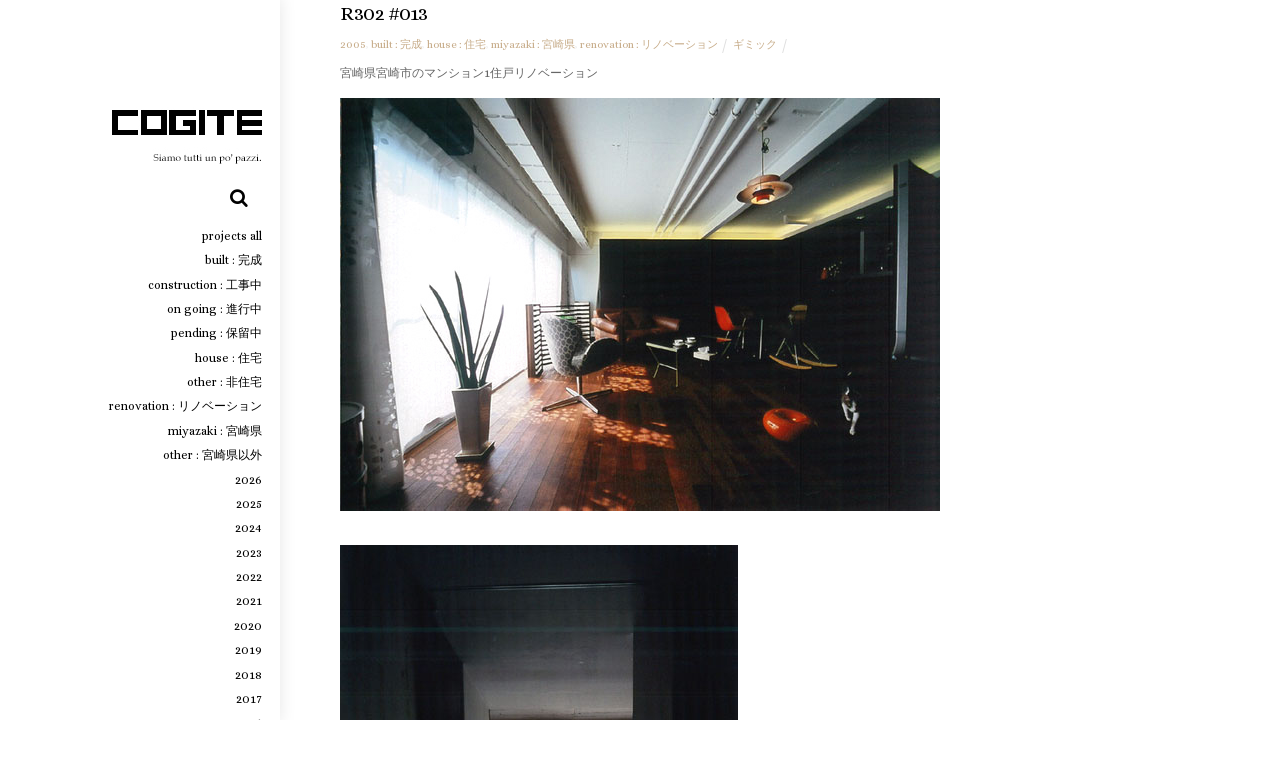

--- FILE ---
content_type: text/html; charset=UTF-8
request_url: https://cogite.net/?p=603
body_size: 49288
content:
<!DOCTYPE html>
<html dir="ltr" lang="ja" prefix="og: https://ogp.me/ns#">

<head>
		<meta charset="UTF-8" />
	<!-- wp_head -->
	<title>R302 #013 - COGITE</title>

		<!-- All in One SEO 4.5.5 - aioseo.com -->
		<meta name="description" content="宮崎県宮崎市のマンション1住戸リノベーション 築32年（2005年現在）のSRC造7階建てのマンションの一室の" />
		<meta name="robots" content="max-image-preview:large" />
		<link rel="canonical" href="https://cogite.net/?p=603" />
		<meta name="generator" content="All in One SEO (AIOSEO) 4.5.5" />
		<meta property="og:locale" content="ja_JP" />
		<meta property="og:site_name" content="COGITE -" />
		<meta property="og:type" content="article" />
		<meta property="og:title" content="R302 #013 - COGITE" />
		<meta property="og:description" content="宮崎県宮崎市のマンション1住戸リノベーション 築32年（2005年現在）のSRC造7階建てのマンションの一室の" />
		<meta property="og:url" content="https://cogite.net/?p=603" />
		<meta property="og:image" content="https://cogite.net/wp/wp-content/uploads/2024/02/eceb770f975fdb13b0039d87ce5d6667-1-scaled.jpeg" />
		<meta property="og:image:secure_url" content="https://cogite.net/wp/wp-content/uploads/2024/02/eceb770f975fdb13b0039d87ce5d6667-1-scaled.jpeg" />
		<meta property="article:published_time" content="2012-06-16T13:01:22+00:00" />
		<meta property="article:modified_time" content="2021-06-29T03:57:11+00:00" />
		<meta property="article:publisher" content="https://www.facebook.com/cogite.net" />
		<meta name="twitter:card" content="summary_large_image" />
		<meta name="twitter:title" content="R302 #013 - COGITE" />
		<meta name="twitter:description" content="宮崎県宮崎市のマンション1住戸リノベーション 築32年（2005年現在）のSRC造7階建てのマンションの一室の" />
		<meta name="twitter:image" content="https://cogite.net/wp/wp-content/uploads/2024/02/eceb770f975fdb13b0039d87ce5d6667-1-scaled.jpeg" />
		<script type="application/ld+json" class="aioseo-schema">
			{"@context":"https:\/\/schema.org","@graph":[{"@type":"BlogPosting","@id":"https:\/\/cogite.net\/?p=603#blogposting","name":"R302 #013 - COGITE","headline":"R302 #013","author":{"@id":"https:\/\/cogite.net\/?author=1#author"},"publisher":{"@id":"https:\/\/cogite.net\/#organization"},"image":{"@type":"ImageObject","url":"https:\/\/cogite.net\/wp\/wp-content\/uploads\/2011\/08\/r302-031.jpg","@id":"https:\/\/cogite.net\/?p=603\/#articleImage","width":600,"height":413},"datePublished":"2012-06-16T22:01:22+09:00","dateModified":"2021-06-29T12:57:11+09:00","inLanguage":"ja","mainEntityOfPage":{"@id":"https:\/\/cogite.net\/?p=603#webpage"},"isPartOf":{"@id":"https:\/\/cogite.net\/?p=603#webpage"},"articleSection":"2005, built : \u5b8c\u6210, house : \u4f4f\u5b85, miyazaki : \u5bae\u5d0e\u770c, renovation : \u30ea\u30ce\u30d9\u30fc\u30b7\u30e7\u30f3, \u30ae\u30df\u30c3\u30af"},{"@type":"BreadcrumbList","@id":"https:\/\/cogite.net\/?p=603#breadcrumblist","itemListElement":[{"@type":"ListItem","@id":"https:\/\/cogite.net\/#listItem","position":1,"name":"\u5bb6","item":"https:\/\/cogite.net\/","nextItem":"https:\/\/cogite.net\/?p=603#listItem"},{"@type":"ListItem","@id":"https:\/\/cogite.net\/?p=603#listItem","position":2,"name":"R302 #013","previousItem":"https:\/\/cogite.net\/#listItem"}]},{"@type":"Organization","@id":"https:\/\/cogite.net\/#organization","name":"COGITE","url":"https:\/\/cogite.net\/","logo":{"@type":"ImageObject","url":"https:\/\/cogite.net\/wp\/wp-content\/uploads\/2024\/02\/eceb770f975fdb13b0039d87ce5d6667-scaled.jpeg","@id":"https:\/\/cogite.net\/?p=603\/#organizationLogo","width":2560,"height":524},"image":{"@id":"https:\/\/cogite.net\/#organizationLogo"},"sameAs":["https:\/\/www.facebook.com\/cogite.net","https:\/\/www.instagram.com\/cogite_jp\/?hl=ja"],"contactPoint":{"@type":"ContactPoint","telephone":"+81985226997","contactType":"COGITE"}},{"@type":"Person","@id":"https:\/\/cogite.net\/?author=1#author","url":"https:\/\/cogite.net\/?author=1","name":"kensaku","image":{"@type":"ImageObject","@id":"https:\/\/cogite.net\/?p=603#authorImage","url":"https:\/\/secure.gravatar.com\/avatar\/aef28faa41ac05c94fc6f59e43c8325d?s=96&d=mm&r=g","width":96,"height":96,"caption":"kensaku"}},{"@type":"WebPage","@id":"https:\/\/cogite.net\/?p=603#webpage","url":"https:\/\/cogite.net\/?p=603","name":"R302 #013 - COGITE","description":"\u5bae\u5d0e\u770c\u5bae\u5d0e\u5e02\u306e\u30de\u30f3\u30b7\u30e7\u30f31\u4f4f\u6238\u30ea\u30ce\u30d9\u30fc\u30b7\u30e7\u30f3 \u7bc932\u5e74\uff082005\u5e74\u73fe\u5728\uff09\u306eSRC\u90207\u968e\u5efa\u3066\u306e\u30de\u30f3\u30b7\u30e7\u30f3\u306e\u4e00\u5ba4\u306e","inLanguage":"ja","isPartOf":{"@id":"https:\/\/cogite.net\/#website"},"breadcrumb":{"@id":"https:\/\/cogite.net\/?p=603#breadcrumblist"},"author":{"@id":"https:\/\/cogite.net\/?author=1#author"},"creator":{"@id":"https:\/\/cogite.net\/?author=1#author"},"datePublished":"2012-06-16T22:01:22+09:00","dateModified":"2021-06-29T12:57:11+09:00"},{"@type":"WebSite","@id":"https:\/\/cogite.net\/#website","url":"https:\/\/cogite.net\/","name":"COGITE","inLanguage":"ja","publisher":{"@id":"https:\/\/cogite.net\/#organization"}}]}
		</script>
		<!-- All in One SEO -->

<link rel='dns-prefetch' href='//fonts.googleapis.com' />
<link rel="alternate" type="application/rss+xml" title="COGITE &raquo; フィード" href="https://cogite.net/?feed=rss2" />
<link rel="alternate" type="application/rss+xml" title="COGITE &raquo; コメントフィード" href="https://cogite.net/?feed=comments-rss2" />
<link rel="alternate" type="application/rss+xml" title="COGITE &raquo; R302 #013 のコメントのフィード" href="https://cogite.net/?feed=rss2&#038;p=603" />
		<!-- This site uses the Google Analytics by MonsterInsights plugin v9.11.1 - Using Analytics tracking - https://www.monsterinsights.com/ -->
		<!-- Note: MonsterInsights is not currently configured on this site. The site owner needs to authenticate with Google Analytics in the MonsterInsights settings panel. -->
					<!-- No tracking code set -->
				<!-- / Google Analytics by MonsterInsights -->
		<script type="text/javascript">
/* <![CDATA[ */
window._wpemojiSettings = {"baseUrl":"https:\/\/s.w.org\/images\/core\/emoji\/14.0.0\/72x72\/","ext":".png","svgUrl":"https:\/\/s.w.org\/images\/core\/emoji\/14.0.0\/svg\/","svgExt":".svg","source":{"concatemoji":"https:\/\/cogite.net\/wp\/wp-includes\/js\/wp-emoji-release.min.js?ver=6.4.3"}};
/*! This file is auto-generated */
!function(i,n){var o,s,e;function c(e){try{var t={supportTests:e,timestamp:(new Date).valueOf()};sessionStorage.setItem(o,JSON.stringify(t))}catch(e){}}function p(e,t,n){e.clearRect(0,0,e.canvas.width,e.canvas.height),e.fillText(t,0,0);var t=new Uint32Array(e.getImageData(0,0,e.canvas.width,e.canvas.height).data),r=(e.clearRect(0,0,e.canvas.width,e.canvas.height),e.fillText(n,0,0),new Uint32Array(e.getImageData(0,0,e.canvas.width,e.canvas.height).data));return t.every(function(e,t){return e===r[t]})}function u(e,t,n){switch(t){case"flag":return n(e,"\ud83c\udff3\ufe0f\u200d\u26a7\ufe0f","\ud83c\udff3\ufe0f\u200b\u26a7\ufe0f")?!1:!n(e,"\ud83c\uddfa\ud83c\uddf3","\ud83c\uddfa\u200b\ud83c\uddf3")&&!n(e,"\ud83c\udff4\udb40\udc67\udb40\udc62\udb40\udc65\udb40\udc6e\udb40\udc67\udb40\udc7f","\ud83c\udff4\u200b\udb40\udc67\u200b\udb40\udc62\u200b\udb40\udc65\u200b\udb40\udc6e\u200b\udb40\udc67\u200b\udb40\udc7f");case"emoji":return!n(e,"\ud83e\udef1\ud83c\udffb\u200d\ud83e\udef2\ud83c\udfff","\ud83e\udef1\ud83c\udffb\u200b\ud83e\udef2\ud83c\udfff")}return!1}function f(e,t,n){var r="undefined"!=typeof WorkerGlobalScope&&self instanceof WorkerGlobalScope?new OffscreenCanvas(300,150):i.createElement("canvas"),a=r.getContext("2d",{willReadFrequently:!0}),o=(a.textBaseline="top",a.font="600 32px Arial",{});return e.forEach(function(e){o[e]=t(a,e,n)}),o}function t(e){var t=i.createElement("script");t.src=e,t.defer=!0,i.head.appendChild(t)}"undefined"!=typeof Promise&&(o="wpEmojiSettingsSupports",s=["flag","emoji"],n.supports={everything:!0,everythingExceptFlag:!0},e=new Promise(function(e){i.addEventListener("DOMContentLoaded",e,{once:!0})}),new Promise(function(t){var n=function(){try{var e=JSON.parse(sessionStorage.getItem(o));if("object"==typeof e&&"number"==typeof e.timestamp&&(new Date).valueOf()<e.timestamp+604800&&"object"==typeof e.supportTests)return e.supportTests}catch(e){}return null}();if(!n){if("undefined"!=typeof Worker&&"undefined"!=typeof OffscreenCanvas&&"undefined"!=typeof URL&&URL.createObjectURL&&"undefined"!=typeof Blob)try{var e="postMessage("+f.toString()+"("+[JSON.stringify(s),u.toString(),p.toString()].join(",")+"));",r=new Blob([e],{type:"text/javascript"}),a=new Worker(URL.createObjectURL(r),{name:"wpTestEmojiSupports"});return void(a.onmessage=function(e){c(n=e.data),a.terminate(),t(n)})}catch(e){}c(n=f(s,u,p))}t(n)}).then(function(e){for(var t in e)n.supports[t]=e[t],n.supports.everything=n.supports.everything&&n.supports[t],"flag"!==t&&(n.supports.everythingExceptFlag=n.supports.everythingExceptFlag&&n.supports[t]);n.supports.everythingExceptFlag=n.supports.everythingExceptFlag&&!n.supports.flag,n.DOMReady=!1,n.readyCallback=function(){n.DOMReady=!0}}).then(function(){return e}).then(function(){var e;n.supports.everything||(n.readyCallback(),(e=n.source||{}).concatemoji?t(e.concatemoji):e.wpemoji&&e.twemoji&&(t(e.twemoji),t(e.wpemoji)))}))}((window,document),window._wpemojiSettings);
/* ]]> */
</script>
<style>
	.themify_builder .wow { visibility: hidden; }
	div:not(.caroufredsel_wrapper) > .themify_builder_slider > li:not(:first-child), .mfp-hide { display: none; }
a.themify_lightbox, .module-gallery a, .gallery-icon, .themify_lightboxed_images .post a[href$="jpg"], .themify_lightboxed_images .post a[href$="gif"], .themify_lightboxed_images .post a[href$="png"], .themify_lightboxed_images .post a[href$="JPG"], .themify_lightboxed_images .post a[href$="GIF"], .themify_lightboxed_images .post a[href$="PNG"], .themify_lightboxed_images .post a[href$="jpeg"], .themify_lightboxed_images .post a[href$="JPEG"] { cursor:not-allowed; }
	.themify_lightbox_loaded a.themify_lightbox, .themify_lightbox_loaded .module-gallery a, .themify_lightbox_loaded .gallery-icon { cursor:pointer; }
	</style><link rel='stylesheet' id='themify-common-css' href='https://cogite.net/wp/wp-content/themes/themify-ultra/themify/css/themify.common.min.css?ver=4.5.6' type='text/css' media='all' />
<link rel="preload" href="https://cogite.net/wp/wp-content/themes/themify-ultra/themify/themify-builder/css/themify-builder-style.min.css?ver=4.5.6" as="style" />
<meta name="builder-styles-css" data-href="https://cogite.net/wp/wp-content/themes/themify-ultra/themify/themify-builder/css/themify-builder-style.min.css?ver=4.5.6" content="builder-styles-css" id="builder-styles-css" />
<style id='wp-emoji-styles-inline-css' type='text/css'>

	img.wp-smiley, img.emoji {
		display: inline !important;
		border: none !important;
		box-shadow: none !important;
		height: 1em !important;
		width: 1em !important;
		margin: 0 0.07em !important;
		vertical-align: -0.1em !important;
		background: none !important;
		padding: 0 !important;
	}
</style>
<link rel='stylesheet' id='wp-block-library-css' href='https://cogite.net/wp/wp-includes/css/dist/block-library/style.min.css?ver=6.4.3' type='text/css' media='all' />
<style id='classic-theme-styles-inline-css' type='text/css'>
/*! This file is auto-generated */
.wp-block-button__link{color:#fff;background-color:#32373c;border-radius:9999px;box-shadow:none;text-decoration:none;padding:calc(.667em + 2px) calc(1.333em + 2px);font-size:1.125em}.wp-block-file__button{background:#32373c;color:#fff;text-decoration:none}
</style>
<style id='global-styles-inline-css' type='text/css'>
body{--wp--preset--color--black: #000000;--wp--preset--color--cyan-bluish-gray: #abb8c3;--wp--preset--color--white: #ffffff;--wp--preset--color--pale-pink: #f78da7;--wp--preset--color--vivid-red: #cf2e2e;--wp--preset--color--luminous-vivid-orange: #ff6900;--wp--preset--color--luminous-vivid-amber: #fcb900;--wp--preset--color--light-green-cyan: #7bdcb5;--wp--preset--color--vivid-green-cyan: #00d084;--wp--preset--color--pale-cyan-blue: #8ed1fc;--wp--preset--color--vivid-cyan-blue: #0693e3;--wp--preset--color--vivid-purple: #9b51e0;--wp--preset--gradient--vivid-cyan-blue-to-vivid-purple: linear-gradient(135deg,rgba(6,147,227,1) 0%,rgb(155,81,224) 100%);--wp--preset--gradient--light-green-cyan-to-vivid-green-cyan: linear-gradient(135deg,rgb(122,220,180) 0%,rgb(0,208,130) 100%);--wp--preset--gradient--luminous-vivid-amber-to-luminous-vivid-orange: linear-gradient(135deg,rgba(252,185,0,1) 0%,rgba(255,105,0,1) 100%);--wp--preset--gradient--luminous-vivid-orange-to-vivid-red: linear-gradient(135deg,rgba(255,105,0,1) 0%,rgb(207,46,46) 100%);--wp--preset--gradient--very-light-gray-to-cyan-bluish-gray: linear-gradient(135deg,rgb(238,238,238) 0%,rgb(169,184,195) 100%);--wp--preset--gradient--cool-to-warm-spectrum: linear-gradient(135deg,rgb(74,234,220) 0%,rgb(151,120,209) 20%,rgb(207,42,186) 40%,rgb(238,44,130) 60%,rgb(251,105,98) 80%,rgb(254,248,76) 100%);--wp--preset--gradient--blush-light-purple: linear-gradient(135deg,rgb(255,206,236) 0%,rgb(152,150,240) 100%);--wp--preset--gradient--blush-bordeaux: linear-gradient(135deg,rgb(254,205,165) 0%,rgb(254,45,45) 50%,rgb(107,0,62) 100%);--wp--preset--gradient--luminous-dusk: linear-gradient(135deg,rgb(255,203,112) 0%,rgb(199,81,192) 50%,rgb(65,88,208) 100%);--wp--preset--gradient--pale-ocean: linear-gradient(135deg,rgb(255,245,203) 0%,rgb(182,227,212) 50%,rgb(51,167,181) 100%);--wp--preset--gradient--electric-grass: linear-gradient(135deg,rgb(202,248,128) 0%,rgb(113,206,126) 100%);--wp--preset--gradient--midnight: linear-gradient(135deg,rgb(2,3,129) 0%,rgb(40,116,252) 100%);--wp--preset--font-size--small: 13px;--wp--preset--font-size--medium: 20px;--wp--preset--font-size--large: 36px;--wp--preset--font-size--x-large: 42px;--wp--preset--spacing--20: 0.44rem;--wp--preset--spacing--30: 0.67rem;--wp--preset--spacing--40: 1rem;--wp--preset--spacing--50: 1.5rem;--wp--preset--spacing--60: 2.25rem;--wp--preset--spacing--70: 3.38rem;--wp--preset--spacing--80: 5.06rem;--wp--preset--shadow--natural: 6px 6px 9px rgba(0, 0, 0, 0.2);--wp--preset--shadow--deep: 12px 12px 50px rgba(0, 0, 0, 0.4);--wp--preset--shadow--sharp: 6px 6px 0px rgba(0, 0, 0, 0.2);--wp--preset--shadow--outlined: 6px 6px 0px -3px rgba(255, 255, 255, 1), 6px 6px rgba(0, 0, 0, 1);--wp--preset--shadow--crisp: 6px 6px 0px rgba(0, 0, 0, 1);}:where(.is-layout-flex){gap: 0.5em;}:where(.is-layout-grid){gap: 0.5em;}body .is-layout-flow > .alignleft{float: left;margin-inline-start: 0;margin-inline-end: 2em;}body .is-layout-flow > .alignright{float: right;margin-inline-start: 2em;margin-inline-end: 0;}body .is-layout-flow > .aligncenter{margin-left: auto !important;margin-right: auto !important;}body .is-layout-constrained > .alignleft{float: left;margin-inline-start: 0;margin-inline-end: 2em;}body .is-layout-constrained > .alignright{float: right;margin-inline-start: 2em;margin-inline-end: 0;}body .is-layout-constrained > .aligncenter{margin-left: auto !important;margin-right: auto !important;}body .is-layout-constrained > :where(:not(.alignleft):not(.alignright):not(.alignfull)){max-width: var(--wp--style--global--content-size);margin-left: auto !important;margin-right: auto !important;}body .is-layout-constrained > .alignwide{max-width: var(--wp--style--global--wide-size);}body .is-layout-flex{display: flex;}body .is-layout-flex{flex-wrap: wrap;align-items: center;}body .is-layout-flex > *{margin: 0;}body .is-layout-grid{display: grid;}body .is-layout-grid > *{margin: 0;}:where(.wp-block-columns.is-layout-flex){gap: 2em;}:where(.wp-block-columns.is-layout-grid){gap: 2em;}:where(.wp-block-post-template.is-layout-flex){gap: 1.25em;}:where(.wp-block-post-template.is-layout-grid){gap: 1.25em;}.has-black-color{color: var(--wp--preset--color--black) !important;}.has-cyan-bluish-gray-color{color: var(--wp--preset--color--cyan-bluish-gray) !important;}.has-white-color{color: var(--wp--preset--color--white) !important;}.has-pale-pink-color{color: var(--wp--preset--color--pale-pink) !important;}.has-vivid-red-color{color: var(--wp--preset--color--vivid-red) !important;}.has-luminous-vivid-orange-color{color: var(--wp--preset--color--luminous-vivid-orange) !important;}.has-luminous-vivid-amber-color{color: var(--wp--preset--color--luminous-vivid-amber) !important;}.has-light-green-cyan-color{color: var(--wp--preset--color--light-green-cyan) !important;}.has-vivid-green-cyan-color{color: var(--wp--preset--color--vivid-green-cyan) !important;}.has-pale-cyan-blue-color{color: var(--wp--preset--color--pale-cyan-blue) !important;}.has-vivid-cyan-blue-color{color: var(--wp--preset--color--vivid-cyan-blue) !important;}.has-vivid-purple-color{color: var(--wp--preset--color--vivid-purple) !important;}.has-black-background-color{background-color: var(--wp--preset--color--black) !important;}.has-cyan-bluish-gray-background-color{background-color: var(--wp--preset--color--cyan-bluish-gray) !important;}.has-white-background-color{background-color: var(--wp--preset--color--white) !important;}.has-pale-pink-background-color{background-color: var(--wp--preset--color--pale-pink) !important;}.has-vivid-red-background-color{background-color: var(--wp--preset--color--vivid-red) !important;}.has-luminous-vivid-orange-background-color{background-color: var(--wp--preset--color--luminous-vivid-orange) !important;}.has-luminous-vivid-amber-background-color{background-color: var(--wp--preset--color--luminous-vivid-amber) !important;}.has-light-green-cyan-background-color{background-color: var(--wp--preset--color--light-green-cyan) !important;}.has-vivid-green-cyan-background-color{background-color: var(--wp--preset--color--vivid-green-cyan) !important;}.has-pale-cyan-blue-background-color{background-color: var(--wp--preset--color--pale-cyan-blue) !important;}.has-vivid-cyan-blue-background-color{background-color: var(--wp--preset--color--vivid-cyan-blue) !important;}.has-vivid-purple-background-color{background-color: var(--wp--preset--color--vivid-purple) !important;}.has-black-border-color{border-color: var(--wp--preset--color--black) !important;}.has-cyan-bluish-gray-border-color{border-color: var(--wp--preset--color--cyan-bluish-gray) !important;}.has-white-border-color{border-color: var(--wp--preset--color--white) !important;}.has-pale-pink-border-color{border-color: var(--wp--preset--color--pale-pink) !important;}.has-vivid-red-border-color{border-color: var(--wp--preset--color--vivid-red) !important;}.has-luminous-vivid-orange-border-color{border-color: var(--wp--preset--color--luminous-vivid-orange) !important;}.has-luminous-vivid-amber-border-color{border-color: var(--wp--preset--color--luminous-vivid-amber) !important;}.has-light-green-cyan-border-color{border-color: var(--wp--preset--color--light-green-cyan) !important;}.has-vivid-green-cyan-border-color{border-color: var(--wp--preset--color--vivid-green-cyan) !important;}.has-pale-cyan-blue-border-color{border-color: var(--wp--preset--color--pale-cyan-blue) !important;}.has-vivid-cyan-blue-border-color{border-color: var(--wp--preset--color--vivid-cyan-blue) !important;}.has-vivid-purple-border-color{border-color: var(--wp--preset--color--vivid-purple) !important;}.has-vivid-cyan-blue-to-vivid-purple-gradient-background{background: var(--wp--preset--gradient--vivid-cyan-blue-to-vivid-purple) !important;}.has-light-green-cyan-to-vivid-green-cyan-gradient-background{background: var(--wp--preset--gradient--light-green-cyan-to-vivid-green-cyan) !important;}.has-luminous-vivid-amber-to-luminous-vivid-orange-gradient-background{background: var(--wp--preset--gradient--luminous-vivid-amber-to-luminous-vivid-orange) !important;}.has-luminous-vivid-orange-to-vivid-red-gradient-background{background: var(--wp--preset--gradient--luminous-vivid-orange-to-vivid-red) !important;}.has-very-light-gray-to-cyan-bluish-gray-gradient-background{background: var(--wp--preset--gradient--very-light-gray-to-cyan-bluish-gray) !important;}.has-cool-to-warm-spectrum-gradient-background{background: var(--wp--preset--gradient--cool-to-warm-spectrum) !important;}.has-blush-light-purple-gradient-background{background: var(--wp--preset--gradient--blush-light-purple) !important;}.has-blush-bordeaux-gradient-background{background: var(--wp--preset--gradient--blush-bordeaux) !important;}.has-luminous-dusk-gradient-background{background: var(--wp--preset--gradient--luminous-dusk) !important;}.has-pale-ocean-gradient-background{background: var(--wp--preset--gradient--pale-ocean) !important;}.has-electric-grass-gradient-background{background: var(--wp--preset--gradient--electric-grass) !important;}.has-midnight-gradient-background{background: var(--wp--preset--gradient--midnight) !important;}.has-small-font-size{font-size: var(--wp--preset--font-size--small) !important;}.has-medium-font-size{font-size: var(--wp--preset--font-size--medium) !important;}.has-large-font-size{font-size: var(--wp--preset--font-size--large) !important;}.has-x-large-font-size{font-size: var(--wp--preset--font-size--x-large) !important;}
.wp-block-navigation a:where(:not(.wp-element-button)){color: inherit;}
:where(.wp-block-post-template.is-layout-flex){gap: 1.25em;}:where(.wp-block-post-template.is-layout-grid){gap: 1.25em;}
:where(.wp-block-columns.is-layout-flex){gap: 2em;}:where(.wp-block-columns.is-layout-grid){gap: 2em;}
.wp-block-pullquote{font-size: 1.5em;line-height: 1.6;}
</style>
<link rel='stylesheet' id='theme-style-css' href='https://cogite.net/wp/wp-content/themes/themify-ultra/style.min.css?ver=2.4.2' type='text/css' media='all' />
<link rel='stylesheet' id='themify-media-queries-css' href='https://cogite.net/wp/wp-content/themes/themify-ultra/media-queries.min.css?ver=2.4.2' type='text/css' media='all' />
<link rel='stylesheet' id='ultra-header-css' href='https://cogite.net/wp/wp-content/themes/themify-ultra/styles/header-leftpane.min.css?ver=6.4.3' type='text/css' media='all' />
<link rel='stylesheet' id='themify-customize-css' href='https://cogite.net/wp/wp-content/uploads/themify-customizer.css?ver=19.04.23.14.31.17' type='text/css' media='all' />
<link rel='stylesheet' id='themify-google-fonts-css' href='https://fonts.googleapis.com/css?family=Open+Sans%3A400italic%2C600italic%2C700italic%2C400%2C300%2C600%2C700%7CAlice&#038;subset=latin&#038;ver=6.4.3' type='text/css' media='all' />
<script type="text/javascript" src="https://ajax.googleapis.com/ajax/libs/prototype/1.7.1.0/prototype.js?ver=1.7.1" id="prototype-js"></script>
<script type="text/javascript" src="https://ajax.googleapis.com/ajax/libs/scriptaculous/1.9.0/scriptaculous.js?ver=1.9.0" id="scriptaculous-root-js"></script>
<script type="text/javascript" src="https://ajax.googleapis.com/ajax/libs/scriptaculous/1.9.0/effects.js?ver=1.9.0" id="scriptaculous-effects-js"></script>
<script type="text/javascript" src="https://cogite.net/wp/wp-content/plugins/lightbox-2/lightbox-resize.js?ver=1.8" id="lightbox-js"></script>
<script type="text/javascript" src="https://cogite.net/wp/wp-includes/js/jquery/jquery.min.js?ver=3.7.1" id="jquery-core-js"></script>
<script type="text/javascript" src="https://cogite.net/wp/wp-content/plugins/google-analyticator/external-tracking.min.js?ver=6.5.7" id="ga-external-tracking-js"></script>
<link rel="https://api.w.org/" href="https://cogite.net/index.php?rest_route=/" /><link rel="alternate" type="application/json" href="https://cogite.net/index.php?rest_route=/wp/v2/posts/603" /><link rel="EditURI" type="application/rsd+xml" title="RSD" href="https://cogite.net/wp/xmlrpc.php?rsd" />
<meta name="generator" content="WordPress 6.4.3" />
<link rel='shortlink' href='https://cogite.net/?p=603' />
<link rel="alternate" type="application/json+oembed" href="https://cogite.net/index.php?rest_route=%2Foembed%2F1.0%2Fembed&#038;url=https%3A%2F%2Fcogite.net%2F%3Fp%3D603" />
<link rel="alternate" type="text/xml+oembed" href="https://cogite.net/index.php?rest_route=%2Foembed%2F1.0%2Fembed&#038;url=https%3A%2F%2Fcogite.net%2F%3Fp%3D603&#038;format=xml" />

	<!-- begin lightbox scripts -->
	<script type="text/javascript">
    //<![CDATA[
    document.write('<link rel="stylesheet" href="https://cogite.net/wp/wp-content/plugins/lightbox-2/Themes/White/lightbox.css" type="text/css" media="screen" />');
    //]]>
    </script>
	<!-- end lightbox scripts -->




	<script type="text/javascript">
		var tf_mobile_menu_trigger_point = 900;
	</script>
	
<meta name="viewport" content="width=device-width, initial-scale=1">

	<style>
	@-webkit-keyframes themifyAnimatedBG {
		0% { background-color: #ffffff; }
100% { background-color: #f0f0f0; }
50% { background-color: #ffffff; }
33.3% { background-color: #f0f0f0; }
25% { background-color: #ffffff; }
20% { background-color: #f0f0f0; }
16.7% { background-color: #ffffff; }

	}
	@keyframes themifyAnimatedBG {
		0% { background-color: #ffffff; }
100% { background-color: #f0f0f0; }
50% { background-color: #ffffff; }
33.3% { background-color: #f0f0f0; }
25% { background-color: #ffffff; }
20% { background-color: #f0f0f0; }
16.7% { background-color: #ffffff; }

	}
	.themify_builder_row.animated-bg {
		-webkit-animation: themifyAnimatedBG 35000ms infinite alternate;
		animation: themifyAnimatedBG 35000ms infinite alternate;
	}
	</style>
	<!-- Google Analytics Tracking by Google Analyticator 6.5.7 -->
<script type="text/javascript">
    var analyticsFileTypes = [];
    var analyticsSnippet = 'enabled';
    var analyticsEventTracking = 'enabled';
</script>
<script type="text/javascript">
	var _gaq = _gaq || [];
  
	_gaq.push(['_setAccount', 'UA-25511072-1']);
    _gaq.push(['_addDevId', 'i9k95']); // Google Analyticator App ID with Google
	_gaq.push(['_trackPageview']);

	(function() {
		var ga = document.createElement('script'); ga.type = 'text/javascript'; ga.async = true;
		                ga.src = ('https:' == document.location.protocol ? 'https://ssl' : 'http://www') + '.google-analytics.com/ga.js';
		                var s = document.getElementsByTagName('script')[0]; s.parentNode.insertBefore(ga, s);
	})();
</script>

</head>

<body class="post-template-default single single-post postid-603 single-format-standard themify-fw-4-5-6 themify-ultra-2-4-2 skin-default webkit not-ie default_width sidebar-none no-home no-touch builder-parallax-scrolling-active ready-view header-leftpane no-fixed-header footer-block  rss-off footer-widgets-off footer-menu-navigation-off single-classic-layout tile_enable filter-hover-none filter-featured-only masonry-enabled">

<script type="text/javascript">
	function themifyMobileMenuTrigger(e) {
		var w = document.body.clientWidth;
		if( w > 0 && w <= tf_mobile_menu_trigger_point ) {
			document.body.classList.add( 'mobile_menu_active' );
		} else {
			document.body.classList.remove( 'mobile_menu_active' );
		}
		
	}
	themifyMobileMenuTrigger();
	var _init =function () {
	    jQuery( window ).on('tfsmartresize.tf_mobile_menu', themifyMobileMenuTrigger );
	    document.removeEventListener( 'DOMContentLoaded', _init, {once:true,passive:true} );
	    _init=null;
	};
	document.addEventListener( 'DOMContentLoaded', _init, {once:true,passive:true} );
</script>
			<div id="search-lightbox-wrap">
	<div class="search-lightbox">
		<div id="searchform-wrap">
			<form method="get" id="searchform" action="https://cogite.net/">

	<i class="icon-search"></i>

	<input type="text" name="s" id="s" title="Search" placeholder="Search" value="" />

</form>		</div>
		<!-- /searchform wrap -->
		<div class="search-results-wrap"></div>
	</div>
	<i id="close-search-box"></i>
</div>
<!-- /search-lightbox -->
		<!-- /search-box -->
<div id="pagewrap" class="hfeed site">

			<div id="headerwrap"   >
                        			                                                    <div class="header-icons">
                                <a id="menu-icon" href="#mobile-menu"><span class="menu-icon-inner"></span></a>
                            </div>
                        
			<header id="header" class="pagewidth clearfix" itemscope="itemscope" itemtype="https://schema.org/WPHeader">

	            
	            <div class="header-bar">
		            						<div id="site-logo"><a href="https://cogite.net" title="COGITE"><img src="https://cogite.net/wp/wp-content/uploads/2018/04/title04.jpg" alt="COGITE" title="COGITE" /></a></div>					
																				</div>
				<!-- /.header-bar -->

									<div id="mobile-menu" class="sidemenu sidemenu-off">

						<div class="navbar-wrapper clearfix">

															<div class="social-widget">
																												
																	</div>
								<!-- /.social-widget -->
							
															<a class="search-button" href="#"></a>								<!-- /searchform-wrap -->
							
							<nav id="main-nav-wrap" itemscope="itemscope" itemtype="https://schema.org/SiteNavigationElement">
																	<ul id="main-nav" class="main-nav menu-name-ultra_menu"><li id='menu-item-8929' class="menu-item menu-item-type-taxonomy menu-item-object-category current-post-ancestor" data-termid="148" data-tax="category"><a  href="https://cogite.net/?cat=148">projects all</a> </li>
<li id='menu-item-8850' class="menu-item menu-item-type-taxonomy menu-item-object-category current-post-ancestor current-menu-parent current-post-parent" data-termid="25" data-tax="category"><a  href="https://cogite.net/?cat=25">built : 完成</a> </li>
<li id='menu-item-8856' class="menu-item menu-item-type-taxonomy menu-item-object-category" data-termid="26" data-tax="category"><a  href="https://cogite.net/?cat=26">construction : 工事中</a> </li>
<li id='menu-item-8858' class="menu-item menu-item-type-taxonomy menu-item-object-category" data-termid="27" data-tax="category"><a  href="https://cogite.net/?cat=27">on going : 進行中</a> </li>
<li id='menu-item-8859' class="menu-item menu-item-type-taxonomy menu-item-object-category" data-termid="28" data-tax="category"><a  href="https://cogite.net/?cat=28">pending : 保留中</a> </li>
<li id='menu-item-8851' class="menu-item menu-item-type-taxonomy menu-item-object-category current-post-ancestor current-menu-parent current-post-parent" data-termid="15" data-tax="category"><a  href="https://cogite.net/?cat=15">house : 住宅</a> </li>
<li id='menu-item-8854' class="menu-item menu-item-type-taxonomy menu-item-object-category" data-termid="19" data-tax="category"><a  href="https://cogite.net/?cat=19">other : 非住宅</a> </li>
<li id='menu-item-8855' class="menu-item menu-item-type-taxonomy menu-item-object-category current-post-ancestor current-menu-parent current-post-parent" data-termid="20" data-tax="category"><a  href="https://cogite.net/?cat=20">renovation : リノベーション</a> </li>
<li id='menu-item-8852' class="menu-item menu-item-type-taxonomy menu-item-object-category current-post-ancestor current-menu-parent current-post-parent" data-termid="22" data-tax="category"><a  href="https://cogite.net/?cat=22">miyazaki : 宮崎県</a> </li>
<li id='menu-item-8853' class="menu-item menu-item-type-taxonomy menu-item-object-category" data-termid="23" data-tax="category"><a  href="https://cogite.net/?cat=23">other : 宮崎県以外</a> </li>
<li id='menu-item-17095' class="menu-item menu-item-type-taxonomy menu-item-object-category" data-termid="163" data-tax="category"><a  href="https://cogite.net/?cat=163">2026</a> </li>
<li id='menu-item-17094' class="menu-item menu-item-type-taxonomy menu-item-object-category" data-termid="162" data-tax="category"><a  href="https://cogite.net/?cat=162">2025</a> </li>
<li id='menu-item-17093' class="menu-item menu-item-type-taxonomy menu-item-object-category" data-termid="161" data-tax="category"><a  href="https://cogite.net/?cat=161">2024</a> </li>
<li id='menu-item-11690' class="menu-item menu-item-type-taxonomy menu-item-object-category" data-termid="155" data-tax="category"><a  href="https://cogite.net/?cat=155">2023</a> </li>
<li id='menu-item-11689' class="menu-item menu-item-type-taxonomy menu-item-object-category" data-termid="152" data-tax="category"><a  href="https://cogite.net/?cat=152">2022</a> </li>
<li id='menu-item-11688' class="menu-item menu-item-type-taxonomy menu-item-object-category" data-termid="151" data-tax="category"><a  href="https://cogite.net/?cat=151">2021</a> </li>
<li id='menu-item-8884' class="menu-item menu-item-type-taxonomy menu-item-object-category" data-termid="98" data-tax="category"><a  href="https://cogite.net/?cat=98">2020</a> </li>
<li id='menu-item-8883' class="menu-item menu-item-type-taxonomy menu-item-object-category" data-termid="97" data-tax="category"><a  href="https://cogite.net/?cat=97">2019</a> </li>
<li id='menu-item-8882' class="menu-item menu-item-type-taxonomy menu-item-object-category" data-termid="96" data-tax="category"><a  href="https://cogite.net/?cat=96">2018</a> </li>
<li id='menu-item-8881' class="menu-item menu-item-type-taxonomy menu-item-object-category" data-termid="95" data-tax="category"><a  href="https://cogite.net/?cat=95">2017</a> </li>
<li id='menu-item-8880' class="menu-item menu-item-type-taxonomy menu-item-object-category" data-termid="94" data-tax="category"><a  href="https://cogite.net/?cat=94">2016</a> </li>
<li id='menu-item-8879' class="menu-item menu-item-type-taxonomy menu-item-object-category" data-termid="93" data-tax="category"><a  href="https://cogite.net/?cat=93">2015</a> </li>
<li id='menu-item-8878' class="menu-item menu-item-type-taxonomy menu-item-object-category" data-termid="92" data-tax="category"><a  href="https://cogite.net/?cat=92">2014</a> </li>
<li id='menu-item-8877' class="menu-item menu-item-type-taxonomy menu-item-object-category" data-termid="91" data-tax="category"><a  href="https://cogite.net/?cat=91">2013</a> </li>
<li id='menu-item-8876' class="menu-item menu-item-type-taxonomy menu-item-object-category" data-termid="30" data-tax="category"><a  href="https://cogite.net/?cat=30">2012</a> </li>
<li id='menu-item-8875' class="menu-item menu-item-type-taxonomy menu-item-object-category" data-termid="14" data-tax="category"><a  href="https://cogite.net/?cat=14">2011</a> </li>
<li id='menu-item-8874' class="menu-item menu-item-type-taxonomy menu-item-object-category" data-termid="13" data-tax="category"><a  href="https://cogite.net/?cat=13">2010</a> </li>
<li id='menu-item-8873' class="menu-item menu-item-type-taxonomy menu-item-object-category" data-termid="12" data-tax="category"><a  href="https://cogite.net/?cat=12">2009</a> </li>
<li id='menu-item-8872' class="menu-item menu-item-type-taxonomy menu-item-object-category" data-termid="11" data-tax="category"><a  href="https://cogite.net/?cat=11">2008</a> </li>
<li id='menu-item-8871' class="menu-item menu-item-type-taxonomy menu-item-object-category" data-termid="10" data-tax="category"><a  href="https://cogite.net/?cat=10">2007</a> </li>
<li id='menu-item-8870' class="menu-item menu-item-type-taxonomy menu-item-object-category" data-termid="9" data-tax="category"><a  href="https://cogite.net/?cat=9">2006</a> </li>
<li id='menu-item-8869' class="menu-item menu-item-type-taxonomy menu-item-object-category current-post-ancestor current-menu-parent current-post-parent" data-termid="8" data-tax="category"><a  href="https://cogite.net/?cat=8">2005</a> </li>
<li id='menu-item-8868' class="menu-item menu-item-type-taxonomy menu-item-object-category" data-termid="6" data-tax="category"><a  href="https://cogite.net/?cat=6">2004</a> </li>
<li id='menu-item-8867' class="menu-item menu-item-type-taxonomy menu-item-object-category" data-termid="5" data-tax="category"><a  href="https://cogite.net/?cat=5">2003</a> </li>
<li id='menu-item-8866' class="menu-item menu-item-type-taxonomy menu-item-object-category" data-termid="4" data-tax="category"><a  href="https://cogite.net/?cat=4">2002</a> </li>
<li id='menu-item-8865' class="menu-item menu-item-type-taxonomy menu-item-object-category" data-termid="7" data-tax="category"><a  href="https://cogite.net/?cat=7">2001</a> </li>
<li id='menu-item-8860' class="menu-item menu-item-type-taxonomy menu-item-object-category" data-termid="29" data-tax="category"><a  href="https://cogite.net/?cat=29">publication</a> </li>
<li id='menu-item-8890' class="menu-item menu-item-type-post_type menu-item-object-page" ><a  href="https://cogite.net/?page_id=826">about</a> </li>
<li id='menu-item-8891' class="menu-item menu-item-type-post_type menu-item-object-page" ><a  href="https://cogite.net/?page_id=822">work flow</a> </li>
<li id='menu-item-9585' class="menu-item menu-item-type-custom menu-item-object-custom" ><a  href="http://dado.daz.jp/cogite/wp">　</a> </li>
</ul>									<!-- /#main-nav -->
									
																		
															</nav>
							<!-- /#main-nav-wrap -->
							
						</div>

																				<!-- /header-widgets -->
						
						<a id="menu-icon-close" href="#"></a>
					</div>
                     					<!-- /#mobile-menu -->
				
				
				
				
			</header>
			<!-- /#header -->

	        
		</div>
		<!-- /#headerwrap -->
	
	<div id="body" class="clearfix">

		


    
<div class="single_posts_wrapper " style="position: relative"   data-title="R302 #013" data-url="https://cogite.net/?p=603">

    
<div id="layout" class="pagewidth clearfix">
    
    <!-- content -->
    <div id="content" class="list-post">
        
        
            

<article id="post-603" class="post clearfix post-603 type-post status-publish format-standard hentry category-8 category-built category-house category-miyazaki category-renovation tag-64 has-post-title no-post-date has-post-category has-post-tag no-post-comment no-post-author   cat-8  cat-25  cat-15  cat-22  cat-20">
	
            <a href="https://cogite.net/?p=603" data-post-permalink="yes" style="display: none;"></a>
    
	
	
	
		
	
	
	<div class="post-content">
		<div class="post-content-inner">

			
							 <h1 class="post-title entry-title"><a href="https://cogite.net/?p=603">R302 #013</a> </h1>			
							<p class="post-meta entry-meta">
					
											 <span class="post-category"><a href="https://cogite.net/?cat=8" rel="tag" class="term-2005">2005</a><span class="separator">, </span><a href="https://cogite.net/?cat=25" rel="tag" class="term-built">built : 完成</a><span class="separator">, </span><a href="https://cogite.net/?cat=15" rel="tag" class="term-house">house : 住宅</a><span class="separator">, </span><a href="https://cogite.net/?cat=22" rel="tag" class="term-miyazaki">miyazaki : 宮崎県</a><span class="separator">, </span><a href="https://cogite.net/?cat=20" rel="tag" class="term-renovation">renovation : リノベーション</a></span>					
											 <span class="post-tag"><a href="https://cogite.net/?tag=%e3%82%ae%e3%83%9f%e3%83%83%e3%82%af" rel="tag">ギミック</a></span>					
									</p>
				<!-- /post-meta -->
			
			
			<div class="entry-content">

				
					<p>宮崎県宮崎市のマンション1住戸リノベーション</p>
<p><img fetchpriority="high" decoding="async" src="https://cogite.net/wp/wp-content/uploads/2011/08/r302-031.jpg" alt="" width="600" height="413" class="alignnone size-full wp-image-2488" srcset="https://cogite.net/wp/wp-content/uploads/2011/08/r302-031.jpg 600w, https://cogite.net/wp/wp-content/uploads/2011/08/r302-031-290x200.jpg 290w, https://cogite.net/wp/wp-content/uploads/2011/08/r302-031-300x206.jpg 300w" sizes="(max-width: 600px) 100vw, 600px" /><br />
<span id="more-603"></span></p>
<p><img decoding="async" src="https://cogite.net/wp/wp-content/uploads/2011/08/r302-01.jpg" alt="" width="398" height="597" class="alignnone size-full wp-image-2489" srcset="https://cogite.net/wp/wp-content/uploads/2011/08/r302-01.jpg 398w, https://cogite.net/wp/wp-content/uploads/2011/08/r302-01-133x200.jpg 133w, https://cogite.net/wp/wp-content/uploads/2011/08/r302-01-199x300.jpg 199w" sizes="(max-width: 398px) 100vw, 398px" /></p>
<p><img decoding="async" src="https://cogite.net/wp/wp-content/uploads/2011/08/r302-07.jpg" alt="" width="600" height="410" class="alignnone size-full wp-image-2494" srcset="https://cogite.net/wp/wp-content/uploads/2011/08/r302-07.jpg 600w, https://cogite.net/wp/wp-content/uploads/2011/08/r302-07-292x200.jpg 292w, https://cogite.net/wp/wp-content/uploads/2011/08/r302-07-300x205.jpg 300w" sizes="(max-width: 600px) 100vw, 600px" /></p>
<p><img loading="lazy" decoding="async" src="https://cogite.net/wp/wp-content/uploads/2011/08/r302-06.jpg" alt="" width="600" height="420" class="alignnone size-large wp-image-2493" srcset="https://cogite.net/wp/wp-content/uploads/2011/08/r302-06.jpg 600w, https://cogite.net/wp/wp-content/uploads/2011/08/r302-06-285x200.jpg 285w, https://cogite.net/wp/wp-content/uploads/2011/08/r302-06-300x210.jpg 300w" sizes="(max-width: 600px) 100vw, 600px" /></p>
<p><img loading="lazy" decoding="async" src="https://cogite.net/wp/wp-content/uploads/2011/08/r302-05.jpg" alt="" width="600" height="407" class="alignnone size-large wp-image-2492" srcset="https://cogite.net/wp/wp-content/uploads/2011/08/r302-05.jpg 600w, https://cogite.net/wp/wp-content/uploads/2011/08/r302-05-294x200.jpg 294w, https://cogite.net/wp/wp-content/uploads/2011/08/r302-05-300x203.jpg 300w" sizes="(max-width: 600px) 100vw, 600px" /></p>
<p><img loading="lazy" decoding="async" src="https://cogite.net/wp/wp-content/uploads/2011/08/r302-04.jpg" alt="" width="600" height="410" class="alignnone size-large wp-image-2491" srcset="https://cogite.net/wp/wp-content/uploads/2011/08/r302-04.jpg 600w, https://cogite.net/wp/wp-content/uploads/2011/08/r302-04-292x200.jpg 292w, https://cogite.net/wp/wp-content/uploads/2011/08/r302-04-300x205.jpg 300w" sizes="(max-width: 600px) 100vw, 600px" /></p>
<p><img loading="lazy" decoding="async" src="https://cogite.net/wp/wp-content/uploads/2011/08/r302-02.jpg" alt="" width="600" height="405" class="alignnone size-large wp-image-2490" srcset="https://cogite.net/wp/wp-content/uploads/2011/08/r302-02.jpg 600w, https://cogite.net/wp/wp-content/uploads/2011/08/r302-02-296x200.jpg 296w, https://cogite.net/wp/wp-content/uploads/2011/08/r302-02-300x202.jpg 300w" sizes="(max-width: 600px) 100vw, 600px" /></p>
<p>築32年（2005年現在）のSRC造7階建てのマンションの一室のリノベーション。<br />
既存平面3DKを1LDKに変更。</p>
<p><strong>R302</strong><br />
集合住宅1住戸のリノベーション｜宮崎県宮崎市<br />
house renovation｜Miyazaki-shi,Miyazaki,JAPAN </p>
<p>設計：有限会社COGITE<br />
構造：SRC<br />
規模：地上7階建て　<br />
施工期間：2005年4月～2005年5月<br />
撮影：COGITE </p>
<div id="themify_builder_content-603" data-postid="603" class="themify_builder_content themify_builder_content-603 themify_builder">

    </div>
<!-- /themify_builder_content -->
				
			</div><!-- /.entry-content -->

			
		</div>
		<!-- /.post-content-inner -->
	</div>
	<!-- /.post-content -->
	
</article>
<!-- /.post -->

        
        
        
        
        
        
            </div>
    <!-- /content -->

    
    
    <div class="clearfix" ></div>

</div>

    <div class="clearfix" ></div>

</div>


			</div><!-- /body -->

			
		</div><!-- /#pagewrap -->

		
		<!-- SCHEMA BEGIN --><script type="application/ld+json">[{"@context":"https:\/\/schema.org","@type":"BlogPosting","mainEntityOfPage":{"@type":"WebPage","@id":"https:\/\/cogite.net\/?p=603"},"headline":"R302 #013","datePublished":"2012-06-16T22:01:22+09:00","dateModified":"2012-06-16T22:01:22+09:00","author":{"@type":"Person","name":"kensaku"},"publisher":{"@type":"Organization","name":"","logo":{"@type":"ImageObject","url":"","width":0,"height":0}},"description":"\u5bae\u5d0e\u770c\u5bae\u5d0e\u5e02\u306e\u30de\u30f3\u30b7\u30e7\u30f31\u4f4f\u6238\u30ea\u30ce\u30d9\u30fc\u30b7\u30e7\u30f3 \u7bc932\u5e74\uff082005\u5e74\u73fe\u5728\uff09\u306eSRC\u90207\u968e\u5efa\u3066\u306e\u30de\u30f3\u30b7\u30e7\u30f3\u306e\u4e00\u5ba4\u306e\u30ea\u30ce\u30d9\u30fc\u30b7\u30e7\u30f3\u3002 \u65e2\u5b58\u5e73\u97623DK\u30921LDK\u306b\u5909\u66f4\u3002 R302 \u96c6\u5408\u4f4f\u5b851\u4f4f\u6238\u306e\u30ea\u30ce\u30d9\u30fc\u30b7\u30e7\u30f3\uff5c\u5bae\u5d0e\u770c\u5bae\u5d0e\u5e02 h [&hellip;]"}]</script><!-- /SCHEMA END -->		<!-- wp_footer -->
		<script type="text/javascript" id="themify-main-script-js-extra">
/* <![CDATA[ */
var themify_vars = {"version":"4.5.6","url":"https:\/\/cogite.net\/wp\/wp-content\/themes\/themify-ultra\/themify","map_key":null,"bing_map_key":null,"includesURL":"https:\/\/cogite.net\/wp\/wp-includes\/","isCached":null,"minify":{"css":{"themify-icons":1,"themify.framework":1,"lightbox":1,"themify-builder-style":1},"js":{"backstretch.themify-version":1,"bigvideo":1,"themify.dropdown":1,"themify-tiles":1,"themify.mega-menu":1,"themify.builder.script":1,"themify.scroll-highlight":1,"themify-youtube-bg":1,"themify.parallaxit":1,"themify-ticks":1}}};
var tbLocalScript = {"isAnimationActive":"1","isParallaxActive":"1","isParallaxScrollActive":"1","isStickyScrollActive":"1","animationInviewSelectors":[".module.wow",".module_row.wow",".builder-posts-wrap > .post.wow"],"backgroundSlider":{"autoplay":5000},"animationOffset":"100","videoPoster":"https:\/\/cogite.net\/wp\/wp-content\/themes\/themify-ultra\/themify\/themify-builder\/img\/blank.png","backgroundVideoLoop":"yes","builder_url":"https:\/\/cogite.net\/wp\/wp-content\/themes\/themify-ultra\/themify\/themify-builder","framework_url":"https:\/\/cogite.net\/wp\/wp-content\/themes\/themify-ultra\/themify","version":"4.5.6","fullwidth_support":"","fullwidth_container":"body","loadScrollHighlight":"1","addons":[],"breakpoints":{"tablet_landscape":[769,"1280"],"tablet":[681,"768"],"mobile":"680"},"ticks":{"tick":30,"ajaxurl":"https:\/\/cogite.net\/wp\/wp-admin\/admin-ajax.php","postID":603}};
var themifyScript = {"lightbox":{"lightboxSelector":".themify_lightbox","lightboxOn":true,"lightboxContentImages":false,"lightboxContentImagesSelector":"","theme":"pp_default","social_tools":false,"allow_resize":true,"show_title":false,"overlay_gallery":false,"screenWidthNoLightbox":600,"deeplinking":false,"contentImagesAreas":"","gallerySelector":".gallery-icon > a","lightboxGalleryOn":true},"lightboxContext":"body"};
var tbScrollHighlight = {"fixedHeaderSelector":"#headerwrap.fixed-header","speed":"900","navigation":"#main-nav, .module-menu .ui.nav","scrollOffset":"-5","scroll":"internal"};
/* ]]> */
</script>
<script type="text/javascript" defer="defer" src="https://cogite.net/wp/wp-content/themes/themify-ultra/themify/js/main.min.js?ver=4.5.6" id="themify-main-script-js"></script>
<script type="text/javascript" src="https://cogite.net/wp/wp-includes/js/imagesloaded.min.js?ver=5.0.0" id="imagesloaded-js"></script>
<script type="text/javascript" defer="defer" src="https://cogite.net/wp/wp-content/themes/themify-ultra/themify/js/themify.sidemenu.min.js?ver=2.4.2" id="slide-nav-js"></script>
<script type="text/javascript" id="theme-script-js-extra">
/* <![CDATA[ */
var themifyScript = {"themeURI":"https:\/\/cogite.net\/wp\/wp-content\/themes\/themify-ultra","lightbox":{"lightboxSelector":".themify_lightbox","lightboxOn":true,"lightboxContentImages":false,"lightboxContentImagesSelector":"","theme":"pp_default","social_tools":false,"allow_resize":true,"show_title":false,"overlay_gallery":false,"screenWidthNoLightbox":600,"deeplinking":false,"contentImagesAreas":"","gallerySelector":".gallery-icon > a","lightboxGalleryOn":true},"lightboxContext":"#pagewrap","fixedHeader":"","sticky_header":"","ajax_nonce":"d9a92d2896","ajax_url":"https:\/\/cogite.net\/wp\/wp-admin\/admin-ajax.php","smallScreen":"760","resizeRefresh":"250","parallaxHeader":"1","loadingImg":"https:\/\/cogite.net\/wp\/wp-content\/themes\/themify-ultra\/images\/loading.gif","maxPages":"0","currentPage":"1","pageLoaderEffect":"","autoInfinite":"auto","bufferPx":"50","infiniteURL":"0","scrollToNewOnLoad":"scroll","resetFilterOnLoad":"reset","fullPageScroll":"","shop_masonry":"no","tiledata":{"grids":{"post":{"1":["AAAA"],"2":["BBCC","BBCC"],"3":["DD.."],"4":[".EEF",".EEF"],"5":["DD..","BBCC","BBCC"],"6":[".EEF",".EEF","BBCC","BBCC"],"7":[".EEF",".EEF","DD.."],"8":[".EEF",".EEF","DD..","AAAA"],"9":[".EEF",".EEF","DD..","BBCC","BBCC"],"10":[".EEF",".EEF","DD..","MMNN","MMPP"],"11":[".EEF",".EEF","DD..","MMNN","MMPP","AAAA"],"12":[".EEF",".EEF","DD..","MMNN","MMPP","BBCC","BBCC"],"13":[".EEF",".EEF","DD..","MMNN","MMPP","LSRR","LSRR"]},"mobile":["AA",".."]},"default_grid":"post","small_screen_grid":"mobile","breakpoint":800,"padding":5,"full_width":false,"animate_init":false,"animate_resize":true,"animate_template":false},"responsiveBreakpoints":{"tablet_landscape":"1280","tablet":"768","mobile":"680"}};
/* ]]> */
</script>
<script type="text/javascript" defer="defer" src="https://cogite.net/wp/wp-content/themes/themify-ultra/js/themify.script.min.js?ver=2.4.2" id="theme-script-js"></script>
<script type="text/javascript" src="https://cogite.net/wp/wp-includes/js/comment-reply.min.js?ver=6.4.3" id="comment-reply-js" async="async" data-wp-strategy="async"></script>


	</body>
</html>

--- FILE ---
content_type: text/css
request_url: https://cogite.net/wp/wp-content/uploads/themify-customizer.css?ver=19.04.23.14.31.17
body_size: 2092
content:
/* Themify Customize Styling */
body {	background: none;
	background-color: #ffffff;
	font-family:Alice;	font-weight:normal;
	font-size:12px;

	border: none !important; 
}
a {	
	color: #c7ac89; 
}
a:hover {	
	color: #858585; 
}
h1 {	
	color: #ffffff; 
}
#headerwrap {	background: none;
	background-color: #ffffff;
	border: none !important;margin: auto; 
}
#header {	
	border: none !important;	line-height:10px;
	text-align:right; 
}
#site-logo {		position:static;
top: auto;right: auto;bottom: auto;left: auto; 
}
#site-logo img {	
	height: 130px; 
}
#site-description {	
	font-family:Georgia, 'Times New Roman', Times, serif;	font-weight:600;
	font-size:10px;
display: none; 
}
#main-nav {	
	border: none !important; 
}
#main-nav a {	
	border: none !important; 
}
#main-nav-wrap #main-nav a:hover, #main-nav-wrap #main-nav > li > a:hover {	
	color: #858585; 
}
#main-nav-wrap #main-nav .current_page_item > a, #main-nav .current-menu-item > a, #main-nav > .current_page_item > a, #main-nav > .current-menu-item > a {	
	color: #858585; 
}
#main-nav li:not(.themify-widget-menu) > ul, #main-nav .has-mega-sub-menu .mega-sub-menu, #main-nav .has-mega-column > .sub-menu {	
	border: none !important; 
}
#main-nav ul a, #main-nav .current_page_item ul a, #main-nav ul .current_page_item a, #main-nav .current-menu-item ul a, #main-nav ul .current-menu-item a, #main-nav .has-mega-column > .sub-menu a {	
	border: none !important; 
}
.post-title {		font-weight:500;
	font-size:20px;
 
}
.single-post .entry-title {		text-align:left; 
}
.post-meta, .loops-wrapper.list-post .post-meta, .single-post .post-meta, .loops-wrapper.grid4 .post-meta, .loops-wrapper.grid3 .post-meta, .loops-wrapper.grid2 .post-meta {		text-align:left; 
}
.page-title {		font-size:25px;
 
}
@media screen and (max-width: 1280px) { /* Themify Customize Styling */
#site-logo img {	
	height: 130px; 
}
 }@media screen and (max-width: 768px) { /* Themify Customize Styling */
#site-logo img {	
	height: 130px; 
}
 }@media screen and (max-width: 680px) { /* Themify Customize Styling */
#site-logo img {	
	height: 130px; 
}
 }